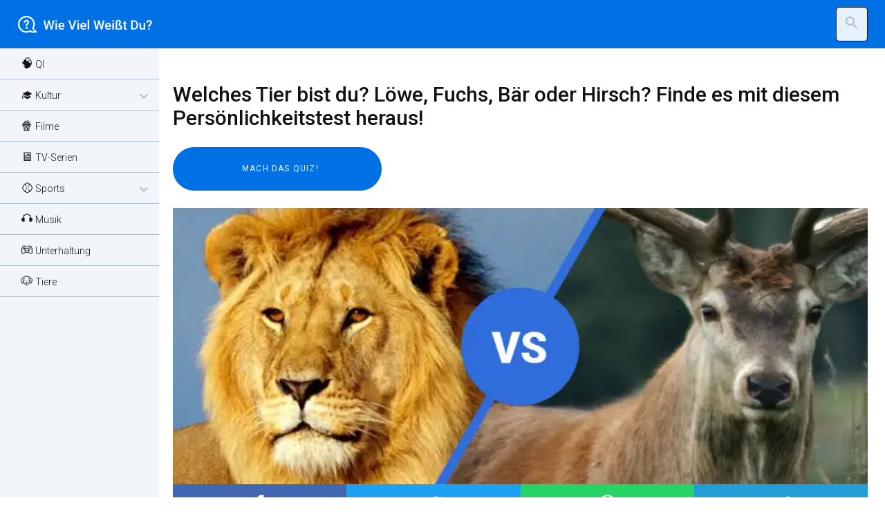

--- FILE ---
content_type: text/html; charset=utf-8
request_url: https://wievielweisstdu.de/welches-tier-bist-du/
body_size: 4573
content:

<!DOCTYPE html>
<html lang="de" dir="ltr">
<head>
    <meta charset="UTF-8">
    <meta name="viewport" content="width=device-width, initial-scale=1">
    <title> Welches Tier bist du? Löwe, Fuchs, Bär oder Hirsch? Finde es mit diesem Persönlichkeitstest heraus! </title>

    <!-- favicon -->
    <link rel="icon" type="image/x-icon" href="/static/img/favicon/favicon.ico" >
    <link rel="apple-touch-icon" sizes="180x180" href="/static/img/favicon/apple-touch-icon.png" >
    <link rel="icon" type="image/png" sizes="32x32" href="/static/img/favicon/favicon-32x32.png" >
    <link rel="icon" type="image/png" sizes="16x16" href="/static/img/favicon/favicon-16x16.png" >
    <link rel="icon" type="image/png" sizes="192x192" href="/static/img/favicon/android-chrome-192x192.png" >
    <link rel="icon" type="image/png" sizes="512x512" href="/static/img/favicon/android-chrome-512x512.png" >

    <link rel="stylesheet" href="/static/css/normalize-min.css" type="text/css" />
    <link rel="stylesheet" href="/static/css/layout-min.css" type="text/css" />
    <link rel="stylesheet" href="/static/css/style-min.css" type="text/css" />
    <link rel="stylesheet" href="/static/css/color-light-min.css" type="text/css" />

    <script src="/static/js/sidebar-min.js"></script>
    <script src="/static/js/search-min.js"></script>

    <link rel="preconnect" href="https://fonts.gstatic.com" crossorigin>
    <link href="https://fonts.googleapis.com/css2?family=Roboto:ital,wght@0,100;0,300;0,400;0,500;0,700;0,900;1,100;1,300;1,400;1,500;1,700;1,900&display=swap" rel="stylesheet">
    <link href="https://fonts.googleapis.com/icon?family=Material+Icons" rel="stylesheet">
    <link href="https://fonts.googleapis.com/icon?family=Material+Icons+Outlined" rel="stylesheet">

    <link rel='dns-prefetch' href='//www.wievielweisstdu.de' />
    <link rel='dns-prefetch' href='//wievielweisstdu.de' />

    <meta name='copyright' content="Valentina D'Agata">
    <meta property="og:locale" content="de_DE">
    <meta property="og:site_name" content="Wie Viel Weißt Du?">
    <meta name="twitter:card" content="summary">
    <meta property="og:locale" content="de_DE" />
    <meta property="og:site_name" content="Wie Viel Weißt Du?" />

    <!-- Google Tag Manager -->
    <script>(function(w,d,s,l,i){w[l]=w[l]||[];w[l].push({'gtm.start':
    new Date().getTime(),event:'gtm.js'});var f=d.getElementsByTagName(s)[0],
    j=d.createElement(s),dl=l!='dataLayer'?'&l='+l:'';j.async=true;j.src=
    'https://www.googletagmanager.com/gtm.js?id='+i+dl;f.parentNode.insertBefore(j,f);
    })(window,document,'script','dataLayer','GTM-5FBX98W');</script>
    <!-- End Google Tag Manager -->

    <!-- Google ADSense -->
    <script async src="https://pagead2.googlesyndication.com/pagead/js/adsbygoogle.js?client=ca-pub-9212462272543455"
     crossorigin="anonymous"></script>
    <script async custom-element="amp-auto-ads" src="https://cdn.ampproject.org/v0/amp-auto-ads-0.1.js"></script>

    
    <meta name="description" content="In welchem Tier erkennst du dich wieder? Finde heraus, welchem dieser Tiere du am ähnlichsten bist!"/>
    <meta name="robots" content="follow, index, max-snippet:-1, max-video-preview:-1, max-image-preview:large"/>
    <link rel="canonical" href="https://wievielweisstdu.de/" />
    <meta property="og:type" content="article" />
    <meta property="og:title" content="Welches Tier bist du? Löwe, Fuchs, Bär oder Hirsch? Finde es mit diesem Persönlichkeitstest heraus!" />
    <meta property="og:description" content="In welchem Tier erkennst du dich wieder? Finde heraus, welchem dieser Tiere du am ähnlichsten bist!" />
    <meta property="og:url" content="https://wievielweisstdu.de/welches-tier-bist-du/" />
    <meta property="article:published_time" content="2022-08-29" />
    <meta property="article:modified_time" content="2022-08-29" />
    <meta property="og:updated_time" content="2022-08-29" />
    <meta property="og:image" content="/media/quiz/qns_img_animals_wGMmTxI.webp" />
    <meta property="og:image:secure_url" content="/media/quiz/qns_img_animals_wGMmTxI.webp" />
    <meta property="og:image:width" content="1920" />
    <meta property="og:image:height" content="1040" />
    <meta property="og:image:alt" content="welches-tier-bist-du" />
    <meta property="og:image:type" content="image/jpeg" />
    <meta name="twitter:card" content="summary" />
    <meta name="twitter:title" content="Welches Tier bist du? Löwe, Fuchs, Bär oder Hirsch? Finde es mit diesem Persönlichkeitstest heraus!">
    <meta name="twitter:description" content="In welchem Tier erkennst du dich wieder? Finde heraus, welchem dieser Tiere du am ähnlichsten bist!">
    <meta name="twitter:image" content="/media/quiz/qns_img_animals_wGMmTxI.webp">

</head>

<body class="preload">
    <!-- Google Tag Manager (noscript) -->
    <noscript><iframe src="https://www.googletagmanager.com/ns.html?id=GTM-5FBX98W"
    height="0" width="0" style="display:none;visibility:hidden"></iframe></noscript>
    <!-- End Google Tag Manager (noscript) -->

    <!-- Start Wrapper -->
<div class="wrapper">

    <!-- Start Header -->
    <header class="header">
        <button class="header__button" id="btnNav" type="button">
            <i class="material-icons menu on">menu</i>
            <i class="material-icons close">close</i>
        </button>

        <a href="/" class="logo-header de"></a>
        <form action="/quiz/suche" method="post">
            <input type="hidden" name="csrfmiddlewaretoken" value="FxC3DfrDCFr7hXqB6FrHFwtYdeNFQxVKFYc3fXAyGf4JIOVOT3J8fpLpkQ1xgxoJ">
            <input type="search" class="input__bar hidden" placeholder="Suche auf der Website ..." name="searched" />
            <button type="button" class="search__button"><i class="material-icons">search</i></button>
            <button type="button" class="close__button hidden"><i class="material-icons">close</i></button>
            <button type="submit" class="submit__button hidden"><i class="material-icons-outlined">chevron_right</i></button>
        </form>
    </header>

    <!-- End Header -->
    <nav class="nav">
  <div class="nav__links">
    
      
        <a href="/kategorie/test-qi-quotient-intellektuell/" class="nav__links_item">🧠 QI</a>
      
    
      
        <a class="nav__links_item accordion">🎓 Kultur <i class="material-icons-outlined">expand_more</i></a>
        <div class="nav__links_collapse">
          
            <a class="nav__links_item" href="/kategorie/allgemeinwissen-quiz/">🤓 Allgemeinwissen</a>
          
            <a class="nav__links_item" href="/kategorie/geografie-quiz/">🗺️ Geografie</a>
          
            <a class="nav__links_item" href="/kategorie/geschichte-quiz/">🏛️ Geschichte</a>
          
            <a class="nav__links_item" href="/kategorie/quiz-literatur/">📚 Literatur</a>
          
            <a class="nav__links_item" href="/kategorie/philosophie-quiz/">🤔 Philosophie</a>
          
            <a class="nav__links_item" href="/kategorie/kunstgeschichte-quiz/">🎨 Kunstgeschichte</a>
          
            <a class="nav__links_item" href="/kategorie/wissenschaften-quiz/">🧬 Wissenschaften</a>
          
            <a class="nav__links_item" href="/kategorie/Informatik/">🖥️ Informatik</a>
          
        </div>
      
    
      
        <a href="/kategorie/filme-quiz/" class="nav__links_item">🍿 Filme</a>
      
    
      
        <a href="/kategorie/tv-serien-quiz/" class="nav__links_item">🖥️ TV-Serien</a>
      
    
      
        <a class="nav__links_item accordion">⚾ Sports <i class="material-icons-outlined">expand_more</i></a>
        <div class="nav__links_collapse">
          
            <a class="nav__links_item" href="/kategorie/fussball-quiz/">⚽ Fußball</a>
          
            <a class="nav__links_item" href="/kategorie/basketball-quiz/">🏀 Basketball</a>
          
            <a class="nav__links_item" href="/kategorie/quiz-Tennisspielen/">🎾 Tennis</a>
          
            <a class="nav__links_item" href="/kategorie/quiz-andere-sportarten/">👟 Andere Sportarten</a>
          
        </div>
      
    
      
        <a href="/kategorie/musik-quiz/" class="nav__links_item">🎧 Musik</a>
      
    
      
        <a href="/kategorie/unterhaltung-quiz/" class="nav__links_item">🎮 Unterhaltung</a>
      
    
      
        <a href="/kategorie/tiere-quiz/" class="nav__links_item">🐶 Tiere</a>
      
    
  </div>
  <div class="nav__overlay"></div>
</nav>



    <main class="main">
    
<!-- Start Intro -->
<div class="intro">
<section class="adv adv-970-250 adv-desktop">
    <!-- Leaderboard QNS_Fix_970x250 -->
<ins class="adsbygoogle"
     style="display:block"
     data-ad-client="ca-pub-9212462272543455"
     data-ad-slot="3315057690"
     data-ad-format="auto"></ins>
    <script>
         (adsbygoogle = window.adsbygoogle || []).push({});
    </script>


    </section>

    <section class="adv adv-320-100 adv-mobile">
    <!-- Leaderboard QNS_Res_Horizontal -->
<ins class="adsbygoogle"
     style="display:block"
     data-ad-client="ca-pub-9212462272543455"
     data-ad-slot="9040348706"
     data-ad-format="auto"></ins>
<script>
         (adsbygoogle = window.adsbygoogle || []).push({});
    </script>
    </section>

	<h1>Welches Tier bist du? Löwe, Fuchs, Bär oder Hirsch? Finde es mit diesem Persönlichkeitstest heraus!</h1>

    
        <!-- PERSONALITY QUIZ BTN-->
        <form action="../quiz/frage" method="get">
        <input type="submit" class="btn-start" value="Mach das Quiz!" />
        <input type="hidden" name="quiz" value="1270" />
        <input type="hidden" name="quiz_title" value="Welches Tier bist du? Löwe, Fuchs, Bär oder Hirsch? Finde es mit diesem Persönlichkeitstest heraus!" />
        <input type="hidden" name="question" value="414" />
        <input type="hidden" name="last_question" value="428" />
        <input type="hidden" name="result" value="" />
</form>

    

</div>
<!-- End Intro -->

<!-- Start Content -->
    <section class="article">

        <img class="img-cover-article" src="/media/quiz/qns_img_animals_wGMmTxI.webp" />
        
<div class="social-share">
    <div class="facebook-this">
    <a href="https://www.facebook.com/sharer/sharer.php?u=https%3A//wievielweisstdu.de/welches-tier-bist-du/" class="" target="_blank">Post to Facebook</a>
</div>

    <div class="tweet-this">
    <a href="https://twitter.com/intent/tweet?text=" class="meta-act-link meta-tweet " target="_blank">Post to Twitter</a>
</div>

    <div class="whatsapp-this">
    <a href="https://api.whatsapp.com/send?text=https%3A//wievielweisstdu.de/welches-tier-bist-du/" class="" target="_blank">Post to WhatsApp</a>
</div>

    <div class="telegram-this">
    <a href="https://t.me/share/url?text=&url=" class="" target="_blank">Post to Telegram</a>
</div>

</div>


        <section class="adv adv-300-250 sticky">
            <!-- Square QNS_Res_Square -->
<ins class="adsbygoogle"
     style="display:block"
     data-ad-client="ca-pub-9212462272543455"
     data-ad-slot="3123486004"
    data-ad-format="auto"></ins>

    <script>
         (adsbygoogle = window.adsbygoogle || []).push({});
    </script>
        </section>

        <div class="article">
            <h2>In welchem Tier erkennst du dich wieder? Finde heraus, welchem dieser Tiere du am ähnlichsten bist!</h2>
            <section class="adv in-article adv-desktop">
                <!-- In-Article -->
<ins class="adsbygoogle"
     style="display:block; text-align:center;"
     data-ad-layout="in-article"
     data-ad-format="fluid"
     data-ad-client="ca-pub-9212462272543455"
     data-ad-slot="6773617327"></ins>
<script>
     (adsbygoogle = window.adsbygoogle || []).push({});
</script>
            </section>

            Ist dir schon mal aufgefallen, warum Menschen denken, dass sie eine Tierpersönlichkeit haben? Normalerweise bezeichnen wir Menschen aufgrund ihrer Eigenschaften als Tiere, z. B. als Bär, Hund, Esel, Löwe, Wiesel usw.    Einige menschliche Kulturen fragen sich: "Welches Tier sind sie?", z. B. die Amerikaner: "Welches ist ihr angeborenes Tier?" und suchten ihre Paten in den Wäldern. Andererseits wird das Tierkreiszeichen auch von verschiedenen asiatischen Kulturen in Betracht gezogen, um ihre charakteristische Tierpersönlichkeit zu finden, und die Europäer verlassen sich auf die Astrologie, um dasselbe zu tun. Aber wie kannst du wissen, welches Tier du bist? Jetzt musst du nicht mehr in den Wald gehen oder ein Tierkreiszeichen konsultieren, um dein angeborenes Tier zu finden, denn zum Glück lebst du im Jahr 2022. Die Kombination aus kulturellen, biologischen und psychologischen Aspekten hilft dir dabei, herauszufinden, welches Tier du bist.  Da wir diese Voraussetzungen genau beobachtet haben, haben wir ein Persönlichkeitsquiz für dich vorbereitet, mit dem du herausfinden kannst, welche tierischen Eigenschaften du besitzt und welches Tier oder welche Tiere du sein kannst.  Bist du ein Fuchs, der verschiedene Überlebensstrategien hat? Je nach den Eigenschaften, die du an den Tag legst, kann ein Tiger oder ein Löwe in dir verborgen sein. Bei genauer Beobachtung wurde jedoch festgestellt, dass pflanzenfressende Persönlichkeiten wie Hirsche, Bisons und Schafe im menschlichen Zoo zu finden sind.
        </div>

        <section class="adv adv-336-280 adv-mobile">
        <!-- QNS_Fix_Square_336x280 -->
<ins class="adsbygoogle"
     style="display:block"
     data-ad-client="ca-pub-9212462272543455"
     data-ad-slot="4512541217"
     data-ad-format="auto"></ins>
    <script>
         (adsbygoogle = window.adsbygoogle || []).push({});
    </script>

        </section>
    </section>

    
        <!-- PERSONALITY QUIZ BTN-->
        <form action="../quiz/frage" method="get">
        <input type="submit" class="btn-start" value="Mach das Quiz!" />
        <input type="hidden" name="quiz" value="1270" />
        <input type="hidden" name="quiz_title" value="Welches Tier bist du? Löwe, Fuchs, Bär oder Hirsch? Finde es mit diesem Persönlichkeitstest heraus!" />
        <input type="hidden" name="question" value="414" />
        <input type="hidden" name="last_question" value="428" />
        <input type="hidden" name="result" value="" />
</form>

    

<!-- End Content -->


    </main>

    <!-- Start Footer -->
    <footer class="footer">
        <a href="/" class="logo-footer"></a>
        <p class="credits"> Copyright 2019 - 2026 © DGTVNT86S70H501W </p>
        <div class="policy">
    	    <a href="/p/uber">Über</a> -
            <a href="https://www.iubenda.com/privacy-policy/74193156">Datenschutzbestimmungen</a> -
            <a href="https://www.iubenda.com/privacy-policy/74193156/cookie-policy">Cookie-Politik</a> -
            <a href="#" class="iubenda-cs-preferences-link">Präferenzen für das Tracking von Werbung</a>
        </div>
    </footer>
    <!-- End Footer -->

    <section class="adv adv-320-50 adv-mobile">
        <!-- Leaderboard QNS_Res_Horizontal -->
<ins class="adsbygoogle"
     style="display:inline-block;width:320px;height:100px"
     data-ad-client="ca-pub-9212462272543455"
     data-ad-slot="9040348706"></ins>
<script>
         (adsbygoogle = window.adsbygoogle || []).push({});
    </script>
    </section>

</div>
<!-- End Wrapper -->



<script>
// sticky ads on the side
    if(window.innerWidth >= 768){
        stickyElem = document.querySelector(".sticky");
        currStickyPos = stickyElem.getBoundingClientRect().top + window.pageYOffset;
        window.onscroll = function() {
            if (window.pageYOffset > currStickyPos) {
                stickyElem.style.position = "fixed";
                stickyElem.style.bottom = "100px";
                stickyElem.style.right = "0";
            } else {
                stickyElem.style.position = "relative";
                stickyElem.style.bottom = "initial";
                stickyElem.style.right = "initial";
            }
        }
    }


</script>

</body>
</html>


--- FILE ---
content_type: text/html; charset=utf-8
request_url: https://www.google.com/recaptcha/api2/aframe
body_size: 268
content:
<!DOCTYPE HTML><html><head><meta http-equiv="content-type" content="text/html; charset=UTF-8"></head><body><script nonce="GPVeN6Jz1z2v3IqOQlYaSw">/** Anti-fraud and anti-abuse applications only. See google.com/recaptcha */ try{var clients={'sodar':'https://pagead2.googlesyndication.com/pagead/sodar?'};window.addEventListener("message",function(a){try{if(a.source===window.parent){var b=JSON.parse(a.data);var c=clients[b['id']];if(c){var d=document.createElement('img');d.src=c+b['params']+'&rc='+(localStorage.getItem("rc::a")?sessionStorage.getItem("rc::b"):"");window.document.body.appendChild(d);sessionStorage.setItem("rc::e",parseInt(sessionStorage.getItem("rc::e")||0)+1);localStorage.setItem("rc::h",'1768805080661');}}}catch(b){}});window.parent.postMessage("_grecaptcha_ready", "*");}catch(b){}</script></body></html>

--- FILE ---
content_type: text/css
request_url: https://wievielweisstdu.de/static/css/style-min.css
body_size: 1618
content:
body{font-family:'Roboto',sans-serif;font-weight:300;font-size:16px}a{text-decoration:none;color:inherit}.about p{margin-bottom:10px;display:block}.about h2{margin-bottom:25px}.quiz-qa .related-articles h2{margin:25px 0}section.affiliation{display:flex;flex-direction:row;flex-wrap:wrap;justify-content:center;align-content:stretch;align-items:flex-start;margin:50px 0;padding-top:30px;padding-bottom:30px;gap:25px}section.affiliation div{order:0;flex:1 1 auto;align-self:auto;font-size:14px;margin-top:20px}section.affiliation div.min{max-width:calc(100% - 180px)}section.affiliation div.max{width:100%;text-align:center}section.affiliation iframe{order:0;flex:0 1 auto;align-self:auto;display:block}.nav__links a{font-size:14px;display:block}.nav__links a::first-letter{font-size:18px}h1{font-size:30px;font-weight:500;margin:0;}h2{font-size:24;font-weight:500;line-height:1.4em}.article h2{margin-bottom:25px;margin-top:50px}.article h2:first-child{margin-top:0}.article h3{margin-bottom:15px;margin-top:25px}h3{font-size:18px;font-weight:400;line-height:1.5em}h4{font-size:14px;font-weight:500}p{line-height:1.6em}.quiz-qa table th,.quiz-qa table tr td{padding:10px;text-align:center}.overline{font-size:12px;text-transform:uppercase;font-weight:300;letter-spacing:.1em}.btn-start,.btn-next{font-size:12px;text-transform:uppercase;font-weight:400;letter-spacing:.1em}.domanda{font-size:20px}.credits,.policy{font-size:10px;font-weight:400;margin-left:20px}.header{position:fixed;top:0;width:100%;height:70px;z-index:20}.header__button i{font-size:35px;margin-left:25px}.z_index_up{z-index:40}.header form .search__button,.header form .close__button{margin-right:25px;border:.5px solid;border-radius:5px;padding:10px;z-index:5}.header form .submit__button{margin-right:25px;border:none;padding:10px;opacity:1;-webkit-transition:opacity 0.2s ease;-moz-transition:opacity 0.2s ease;-ms-transition:opacity 0.2s ease;-o-transition:opacity 0.2s ease;transition:opacity 0.2s ease}.header form input{position:absolute;left:25px;top:70px;width:calc(100% - 50px);padding:20px;border:none;outline:0;opacity:1;-webkit-transition:opacity 0.5s ease;-moz-transition:opacity 0.5s ease;-ms-transition:opacity 0.5s ease;-o-transition:opacity 0.5s ease;transition:opacity 0.5s ease}.header form .submit__button{position:absolute;top:75px;right:0}.header form input.hidden,.header form .submit__button.hidden{opacity:0}.header form .search__button.hidden,.header form .close__button.hidden{display:none}.header form button{cursor:pointer}.logo-header,.logo-header.de{height:47px;width:200px;background-repeat:no-repeat;background-size:contain;background-position:center}.logo-header.en,.logo-header.fr{width:280px}.nav__links_item.accordion .material-icons-outlined{position:absolute;right:10px}.active .material-icons-outlined{transform:rotate(180deg)}.logo-footer{background-repeat:no-repeat;background-size:contain;background-position:center}.main{padding:25px}.article-item,.qt{border-radius:20px;margin-bottom:25px}.article,.article p{line-height:1.5em}img.img-featured-item{border-radius:20px;opacity:.5;z-index:1;object-fit:cover;margin-bottom:25px}img.img-item{border-top-left-radius:20px;border-top-right-radius:20px;opacity:.5;z-index:1;object-fit:cover}img.img-personality,img.imgquiz{border-radius:20px;z-index:1;object-fit:cover;margin-bottom:25px;flex:1 1 auto}.related-item img.img-item{border-top-left-radius:20px;border-bottom-left-radius:20px;border-top-right-radius:0}.featured-article-txt,.article-txt{padding:20px;z-index:2}.article-txt h3{margin-bottom:75px}.article-txt li,.tag-txt li,.category-txt li{margin-left:15px}.answ input[type="radio"],.imgansw input[type="radio"]{opacity:0;position:fixed;width:0}.answ label,.imgansw label{padding:20px 30px;border-radius:10px;cursor:pointer}.imgansw label{width:100%;text-align:center}.quiz-qa table tr td i{margin-right:5px}.card-link{display:inline-block}.featured-article-item .btn-article,.qt .btn{padding:15px 30px;margin:0 0 45px 0;border-radius:100px;cursor:pointer;z-index:2}.article-item .btn-article{padding:15px 30px;margin:0;border-radius:100px;cursor:pointer;z-index:2}.related-item .btn-article{padding:15px;margin:0;border-radius:50%;cursor:pointer;z-index:2}.btn-start,.btn-next{padding:25px 100px;border-radius:100px;margin-top:25px;margin-bottom:25px;text-transform:uppercase;border:none;cursor:pointer;width:100%}#secondary-nav{margin-top:40px;margin-bottom:40px;display:flex;overflow-x:scroll;-ms-overflow-style:none;scrollbar-width:none}#secondary-nav::-webkit-scrollbar{display:none}.secondary-nav-item{padding:20px 30px;margin-right:10px;border-radius:10px;border:0;flex:1 0 auto;cursor:pointer}.adv{overflow:hidden;margin-bottom:25px}.adv-desktop{visibility:hidden;display:none}.adv-mobile{display:block}.adv-300-250{width:300px;height:250px}.adv-320-50{width:320px;height:50px;left:50%;margin-left:-160px;position:fixed;bottom:0;z-index:100}ins.adsbygoogle[data-ad-status="unfilled"]{display:none!important}@media only screen and (min-width:768px){.header form input{display:flex;outline:none}.main{padding:25px 25px 25px 50px}.logo-header{margin-left:25px}.adv-desktop{display:block}.adv-mobile{visibility:hidden;display:none}.btn-start{width:30%;min-width:300px}.adv{margin-right:25px;overflow:hidden}}

--- FILE ---
content_type: text/css
request_url: https://wievielweisstdu.de/static/css/color-light-min.css
body_size: 802
content:
body,.quiz-qa table th{background-color:#fff}.footer,.article-item,.quiz-qa table{background-color:#ebf2fd}.nav,.nav__links,.answ label,.imgansw label,.secondary-nav-item,.qt,section.affiliation{background-color:#f2f6fa}.nav__links_item:hover,.secondary-nav-item:hover,.on,.answ input[type="radio"]:focus+label,.imgansw input[type="radio"]:focus+label,.answ label:hover,.imgansw label:hover,.header form input,.header form button,.quiz-qa table tr:nth-child(even){background-color:#e7f1fc}.header,.btn-article,.btn-start,.btn-next,.btn,.answ input[type="radio"]:checked+label,.imgansw input[type="radio"]:checked+label{background-color:#0071E4}.btn-article:hover,.btn-start:hover,.btn-next:hover,.btn:hover{background-color:#2997FF}body,h1,h2,h3,h4,.domanda,.secondary-nav-item,.header form input,.featured-article .overline,.article-txt,.category-txt,.tag-text{color:#121212}.btn,.btn-article,.btn-next,.btn-start{color:#ebf2fd}.overline,.credits,.policy,.quiz-qa>h2,.quiz-qa .related-articles h2,.header form button{color:#191919}.accent{color:#0071E4}.header__button i{color:#121212;background:none}.header__button i:hover{color:#2997FF}.logo-header{background-image:url(../img/logo/logo-white-quantonesai.svg)}.logo-footer{background-image:url(../img/logo/logo-white-quantonesai.svg)}.logo-header.en{background-image:url(../img/logo/logo-white-hwdykt.svg)}.logo-footer.en{background-image:url(../img/logo/logo-white-hwdykt.svg)}.logo-header.fr{background-image:url(../img/logo/logo-white-cttyc.svg)}.logo-footer.fr{background-image:url(../img/logo/logo-white-cttyc.svg)}.logo-header.es{background-image:url(../img/logo/logo-white-qnses.svg)}.logo-footer.es{background-image:url(../img/logo/logo-white-qnses.svg)}.logo-header.de{background-image:url(../img/logo/logo-white-wvwd.svg)}.logo-footer.de{background-image:url(../img/logo/logo-white-wvwd.svg)}.nav__links_item{color:#121212}.nav__links a{border-bottom:1px solid #aebdd7}.nav__links_collapse .nav__links_item::before{content:none}.nav--open .nav__links{box-shadow:0 0 15px rgba(235,235,235,.2)}.social-share div.facebook-this{background:#4267B2}.social-share div.tweet-this{background:#1DA1F2}.social-share div.whatsapp-this{background:#25d366}.social-share div.telegram-this{background:#229ED9}.social-share div.facebook-this a{content:url(../img/icon/social-facebook.svg)}.social-share div.tweet-this a{content:url(../img/icon/social-twitter.svg)}.social-share div.whatsapp-this a{content:url(../img/icon/social-whatsapp.svg)}.social-share div.telegram-this a{content:url(../img/icon/social-telegram.svg)}i.material-icons,i.material-icons-outlined,input.input__bar::placeholder{color:#aebdd7}

--- FILE ---
content_type: text/plain
request_url: https://www.google-analytics.com/j/collect?v=1&_v=j102&a=1445661836&t=pageview&_s=1&dl=https%3A%2F%2Fwievielweisstdu.de%2Fwelches-tier-bist-du%2F&ul=en-us%40posix&dt=Welches%20Tier%20bist%20du%3F%20L%C3%B6we%2C%20Fuchs%2C%20B%C3%A4r%20oder%20Hirsch%3F%20Finde%20es%20mit%20diesem%20Pers%C3%B6nlichkeitstest%20heraus!&sr=1280x720&vp=1280x720&_u=YEBAAEABAAAAACAAI~&jid=50005194&gjid=526344087&cid=617593754.1768805080&tid=UA-139045236-5&_gid=886949713.1768805080&_r=1&_slc=1&gtm=45He61e1n815FBX98Wv890741709za200zd890741709&gcd=13l3l3l3l1l1&dma=0&tag_exp=103116026~103200004~104527907~104528501~104684208~104684211~105391253~115938466~115938468~116744867~117041588&z=1985256032
body_size: -451
content:
2,cG-T34MZJJZWX

--- FILE ---
content_type: application/javascript
request_url: https://wievielweisstdu.de/static/js/search-min.js
body_size: 295
content:
document.addEventListener("DOMContentLoaded",()=>{const search_btn=document.querySelector(".search__button");const close_btn=document.querySelector(".close__button");const submit_btn=document.querySelector(".submit__button");const input_bar=document.querySelector(".input__bar");const header=document.querySelector(".header");let openSearchBar=function(event){header.classList.add("z_index_up");search_btn.classList.add("hidden");close_btn.classList.remove("hidden");submit_btn.classList.remove("hidden");input_bar.classList.remove("hidden")};let closeSearchBar=function(event){header.classList.remove("z_index_up");search_btn.classList.remove("hidden");close_btn.classList.add("hidden");submit_btn.classList.add("hidden");input_bar.classList.add("hidden")};document.querySelector(".search__button").addEventListener('click',openSearchBar,!1);document.querySelector(".close__button").addEventListener('click',closeSearchBar,!1)})

--- FILE ---
content_type: image/svg+xml
request_url: https://wievielweisstdu.de/static/img/logo/logo-white-wvwd.svg
body_size: 6278
content:
<?xml version="1.0" encoding="utf-8"?>
<!-- Generator: Adobe Illustrator 26.4.0, SVG Export Plug-In . SVG Version: 6.00 Build 0)  -->
<svg version="1.1" id="Livello_1" xmlns="http://www.w3.org/2000/svg" xmlns:xlink="http://www.w3.org/1999/xlink" x="0px" y="0px"
	 viewBox="0 0 190 24" style="enable-background:new 0 0 190 24;" xml:space="preserve">
<style type="text/css">
	.st0{fill:none;stroke:#FFFFFF;stroke-width:2;}
	.st1{fill:#FFFFFF;}
	.st2{enable-background:new    ;}
</style>
<g id="Page-1">
	<g id="logo-white" transform="translate(1.000000, 0.000000)">
		<g id="Logo_x2F_Blue" transform="translate(0.000000, 1.000000)">
			<g id="Group">
				<path id="Stroke-25" class="st0" d="M20.3,17.2c-0.4-0.4-0.5-1-0.3-1.5c0,0,1.4-2.9,1.4-5.1C21.4,4.8,16.6,0,10.7,0
					S0,4.8,0,10.7s4.8,10.7,10.7,10.7c2,0,4.7-1.2,4.7-1.2c0.5-0.2,1.1-0.1,1.5,0.3l0.3,0.3c0.4,0.4,1.1,0.6,1.6,0.6h4.8
					c0.5,0,0.6-0.3,0.3-0.6L20.3,17.2z"/>
				<path id="Fill-27" class="st1" d="M12.4,15.6c0,0.5,0,1,0,1.1l-0.1,0.1l-0.1,0.1c-0.1,0-0.6,0-1.1,0s-1,0-1.1,0l-0.1-0.1
					l-0.1-0.1c0-0.1,0-0.6,0-1.1c0-0.5,0-1,0-1.1l0.1-0.1l0.1-0.1c0.1,0,0.6,0,1.1,0s1,0,1.1,0l0.1,0.1l0.1,0.1
					C12.4,14.6,12.4,15.1,12.4,15.6"/>
				<path id="Fill-29" class="st1" d="M13.9,9c-0.2,0.4-0.5,0.9-0.9,1.4c-0.3,0.4-0.5,0.7-0.7,1l-0.2,0.3c-0.1,0.3-0.2,0.7-0.2,0.9
					c0,0.1-0.1,0.5-0.1,0.6l-0.1,0.1l-0.1,0.1c-0.1,0-0.5,0-0.9,0s-0.8,0-0.9,0l-0.1-0.1c-0.1-0.1-0.1-0.1-0.1-0.2
					c0-0.2,0-0.4,0-0.5c0-0.5,0.2-1,0.4-1.4s0.6-0.9,1-1.4c0.3-0.4,0.6-0.7,0.7-1C11.9,8.5,11.9,8.3,12,8c0-0.5-0.1-0.8-0.4-1.1
					c-0.3-0.3-0.6-0.4-1-0.4c-0.9,0-1.3,0.8-1.3,0.8C9.2,7.7,9,8.2,9,8.3C8.9,8.4,8.4,8.5,8,8.5c-0.3,0-0.7,0-0.8,0V8.3H7.1
					c0-0.1,0-0.6,0.1-1.2c0,0,0-0.3,0.3-0.8s0.7-1,1.3-1.3s1.2-0.5,2-0.5s1.4,0.2,1.9,0.5s0.9,0.7,1.1,1.2c0.2,0.5,0.3,1,0.3,1.5
					C14.2,8.1,14.1,8.6,13.9,9"/>
			</g>
		</g>
		<g class="st2">
			<path class="st1" d="M45.3,15.8l2-9.6h2.2l-3,12.8h-2.1L42,9.7L39.5,19h-2.1l-3-12.8h2.2l2,9.6l2.4-9.6h1.9L45.3,15.8z"/>
			<path class="st1" d="M50.9,7c0-0.3,0.1-0.6,0.3-0.8s0.5-0.3,0.9-0.3S52.8,6,53,6.2s0.3,0.5,0.3,0.8c0,0.3-0.1,0.6-0.3,0.8
				c-0.2,0.2-0.5,0.3-0.9,0.3S51.5,8,51.2,7.8C51,7.6,50.9,7.3,50.9,7z M53.2,19h-2.1V9.5h2.1V19z"/>
			<path class="st1" d="M59.7,19.2c-1.4,0-2.5-0.4-3.3-1.3c-0.8-0.9-1.3-2-1.3-3.4v-0.3c0-0.9,0.2-1.8,0.5-2.5
				c0.4-0.7,0.9-1.3,1.5-1.7s1.4-0.6,2.2-0.6c1.3,0,2.3,0.4,3,1.2s1.1,2,1.1,3.5v0.9h-6.2c0.1,0.8,0.3,1.4,0.8,1.9s1,0.7,1.7,0.7
				c1,0,1.8-0.4,2.4-1.2l1.2,1.1c-0.4,0.6-0.9,1-1.5,1.3C61.2,19,60.5,19.2,59.7,19.2z M59.5,11c-0.6,0-1.1,0.2-1.4,0.6
				s-0.6,1-0.7,1.7h4.1v-0.2c0-0.7-0.2-1.3-0.6-1.6S60.1,11,59.5,11z"/>
			<path class="st1" d="M74.4,16.2l3.3-10h2.4L75.5,19h-2.2L68.7,6.2h2.4L74.4,16.2z"/>
			<path class="st1" d="M81.3,7c0-0.3,0.1-0.6,0.3-0.8c0.2-0.2,0.5-0.3,0.9-0.3s0.7,0.1,0.9,0.3s0.3,0.5,0.3,0.8
				c0,0.3-0.1,0.6-0.3,0.8c-0.2,0.2-0.5,0.3-0.9,0.3S81.8,8,81.6,7.8C81.4,7.6,81.3,7.3,81.3,7z M83.6,19h-2.1V9.5h2.1V19z"/>
			<path class="st1" d="M90.1,19.2c-1.4,0-2.5-0.4-3.3-1.3c-0.8-0.9-1.3-2-1.3-3.4v-0.3c0-0.9,0.2-1.8,0.5-2.5
				c0.4-0.7,0.9-1.3,1.5-1.7s1.4-0.6,2.2-0.6c1.3,0,2.3,0.4,3,1.2c0.7,0.8,1.1,2,1.1,3.5v0.9h-6.2c0.1,0.8,0.3,1.4,0.8,1.9
				c0.5,0.5,1,0.7,1.7,0.7c1,0,1.8-0.4,2.4-1.2l1.2,1.1c-0.4,0.6-0.9,1-1.5,1.3C91.6,19,90.9,19.2,90.1,19.2z M89.8,11
				c-0.6,0-1.1,0.2-1.4,0.6c-0.4,0.4-0.6,1-0.7,1.7h4.1v-0.2c0-0.7-0.2-1.3-0.6-1.6S90.4,11,89.8,11z"/>
			<path class="st1" d="M97.8,19h-2.1V5.5h2.1V19z"/>
			<path class="st1" d="M114.9,15.8l2-9.6h2.2l-3,12.8H114l-2.4-9.3l-2.5,9.3h-2.1l-3-12.8h2.2l2,9.6l2.4-9.6h1.9L114.9,15.8z"/>
			<path class="st1" d="M124.4,19.2c-1.4,0-2.5-0.4-3.3-1.3c-0.8-0.9-1.3-2-1.3-3.4v-0.3c0-0.9,0.2-1.8,0.5-2.5
				c0.4-0.7,0.9-1.3,1.5-1.7s1.4-0.6,2.2-0.6c1.3,0,2.3,0.4,3,1.2c0.7,0.8,1.1,2,1.1,3.5v0.9H122c0.1,0.8,0.3,1.4,0.8,1.9
				c0.5,0.5,1,0.7,1.7,0.7c1,0,1.8-0.4,2.4-1.2l1.2,1.1c-0.4,0.6-0.9,1-1.5,1.3C125.9,19,125.2,19.2,124.4,19.2z M124.1,11
				c-0.6,0-1.1,0.2-1.4,0.6c-0.4,0.4-0.6,1-0.7,1.7h4.1v-0.2c0-0.7-0.2-1.3-0.6-1.6S124.7,11,124.1,11z"/>
			<path class="st1" d="M129.9,7c0-0.3,0.1-0.6,0.3-0.8c0.2-0.2,0.5-0.3,0.9-0.3s0.7,0.1,0.9,0.3s0.3,0.5,0.3,0.8
				c0,0.3-0.1,0.6-0.3,0.8c-0.2,0.2-0.5,0.3-0.9,0.3s-0.7-0.1-0.9-0.3C130,7.6,129.9,7.3,129.9,7z M132.1,19H130V9.5h2.1V19z"/>
			<path class="st1" d="M136.7,19h-2.1V9.3c0-1.3,0.3-2.2,1-2.9c0.7-0.7,1.6-1,2.8-1c1.1,0,2,0.3,2.6,0.8c0.6,0.5,0.9,1.3,0.9,2.3
				c0,0.4,0,0.7-0.1,1c-0.1,0.3-0.2,0.6-0.4,0.9c-0.2,0.3-0.3,0.6-0.4,0.8c-0.1,0.2-0.1,0.4-0.1,0.6c0,0.3,0.1,0.5,0.3,0.8
				c0.2,0.2,0.5,0.6,1.1,1s0.9,0.9,1.1,1.3c0.2,0.4,0.4,0.8,0.4,1.3c0,1-0.3,1.8-1,2.3c-0.6,0.5-1.5,0.8-2.7,0.8
				c-0.5,0-1-0.1-1.5-0.2c-0.5-0.1-0.9-0.2-1.1-0.4l0.4-1.7c0.3,0.2,0.6,0.3,1,0.4c0.4,0.1,0.7,0.2,1,0.2c0.6,0,1-0.1,1.2-0.4
				s0.4-0.6,0.4-1c0-0.3-0.1-0.6-0.3-0.8c-0.2-0.3-0.6-0.6-1.1-1s-0.9-0.8-1.1-1.2c-0.2-0.4-0.4-0.8-0.4-1.3c0-0.5,0.2-1.1,0.6-1.7
				c0.4-0.6,0.6-1.1,0.6-1.6c0-0.5-0.1-0.9-0.4-1.1S138.8,7,138.4,7c-1.1,0-1.6,0.7-1.7,2.2V19z"/>
			<path class="st1" d="M148.2,7.2v2.3h1.7v1.6h-1.7v5.3c0,0.4,0.1,0.6,0.2,0.8c0.1,0.2,0.4,0.2,0.8,0.2c0.2,0,0.5,0,0.7-0.1V19
				c-0.5,0.1-1,0.2-1.4,0.2c-1.6,0-2.5-0.9-2.5-2.7v-5.4h-1.6V9.5h1.6V7.2H148.2z"/>
			<path class="st1" d="M156.2,19V6.2h3.8c1.1,0,2.1,0.3,3,0.8c0.9,0.5,1.6,1.2,2,2.1s0.7,2,0.7,3.2v0.6c0,1.2-0.2,2.3-0.7,3.2
				c-0.5,0.9-1.2,1.6-2.1,2.1c-0.9,0.5-1.9,0.7-3.1,0.7H156.2z M158.4,8v9.2h1.5c1.2,0,2.1-0.4,2.7-1.1c0.6-0.7,0.9-1.8,1-3.1v-0.7
				c0-1.4-0.3-2.4-0.9-3.2S161.1,8,160,8H158.4z"/>
			<path class="st1" d="M173.5,18.1c-0.6,0.7-1.5,1.1-2.7,1.1c-1,0-1.8-0.3-2.3-0.9c-0.5-0.6-0.8-1.5-0.8-2.6V9.5h2.1v6.1
				c0,1.2,0.5,1.8,1.5,1.8c1,0,1.7-0.4,2.1-1.1V9.5h2.1V19h-2L173.5,18.1z"/>
			<path class="st1" d="M179.7,15.2c0-0.8,0.1-1.4,0.3-1.9c0.2-0.5,0.6-1,1.1-1.5c0.6-0.6,0.9-0.9,1.1-1.2c0.2-0.4,0.4-0.7,0.4-1.2
				c0-0.5-0.1-1-0.4-1.3c-0.3-0.3-0.7-0.4-1.2-0.4c-0.5,0-0.9,0.1-1.2,0.4c-0.3,0.3-0.5,0.7-0.5,1.2h-2.1c0-1,0.4-1.9,1.1-2.5
				c0.7-0.6,1.6-0.9,2.8-0.9c1.2,0,2.1,0.3,2.8,0.9c0.7,0.6,1,1.4,1,2.5c0,1-0.4,1.9-1.3,2.8l-1.1,1.1c-0.4,0.4-0.6,1.1-0.6,1.9
				H179.7z M179.6,18c0-0.3,0.1-0.6,0.3-0.8s0.5-0.3,0.9-0.3c0.4,0,0.7,0.1,0.9,0.3s0.3,0.5,0.3,0.8c0,0.3-0.1,0.6-0.3,0.8
				s-0.5,0.3-0.9,0.3s-0.7-0.1-0.9-0.3C179.7,18.6,179.6,18.3,179.6,18z"/>
		</g>
	</g>
</g>
</svg>
